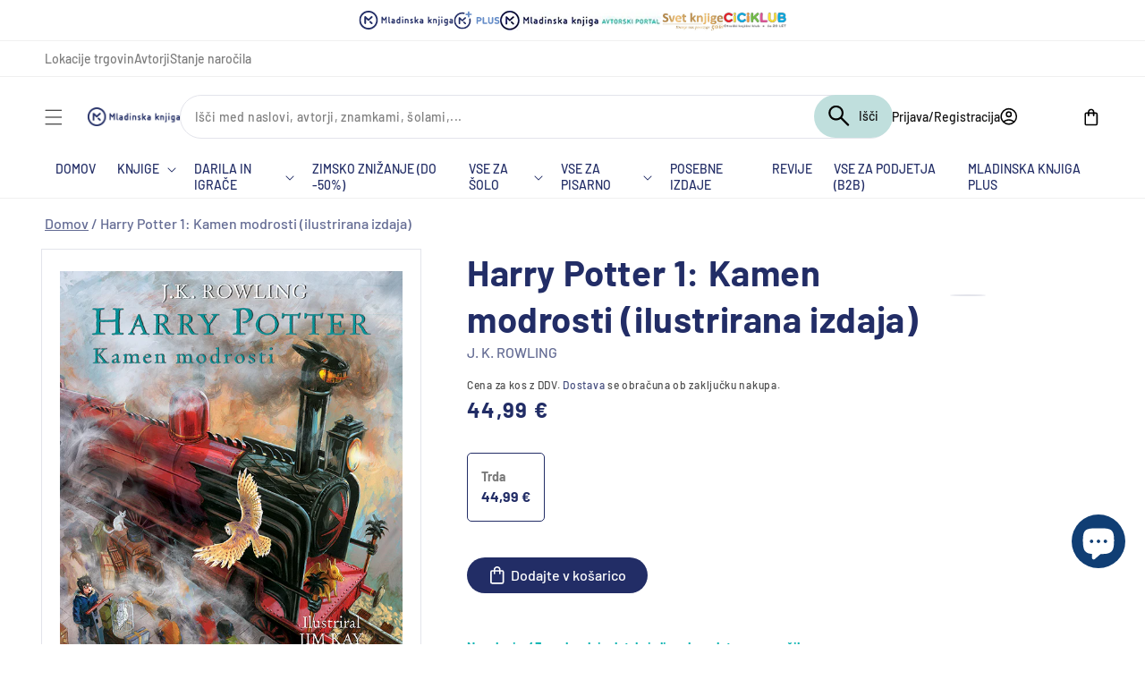

--- FILE ---
content_type: text/html
request_url: https://online.fliphtml5.com/fvba/tzgr/
body_size: 860
content:
<!DOCTYPE html PUBLIC "-//W3C//DTD XHTML 1.0 Transitional//EN" "http://www.w3.org/TR/xhtml1/DTD/xhtml1-transitional.dtd">
        <html xmlns="http://www.w3.org/1999/xhtml">
        <head>
		<meta name="robots" content="none"/>
        <meta http-equiv="Content-Type" content="text/html; charset=utf-8" />
        <title>Online Digital Publication</title>
        </head>
        <script language="javascript" type="text/javascript">
        
        var url=window.location.href;
        var urlHost=window.location.host.toLowerCase();
        var protocol = window.location.protocol;
        if(urlHost=="online.fliphtml5.com"){
            var a=url.substring(url.indexOf("com/")+4);
            window.location.href=protocol+"//fliphtml5.com/check/"+a;
        }else{
            var str=urlHost+"/books/";
            var a=url.substring(url.indexOf(str)+str.length);
            window.location.href=protocol+"//"+urlHost+"/check/"+a;
        }
        </script>
        </html>

--- FILE ---
content_type: text/html; charset=utf-8
request_url: https://emvents.com/form/cec4c058-155c-4dd9-86b7-2256116c5d97/html/
body_size: 801
content:


<form data-emvents-form="cec4c058-155c-4dd9-86b7-2256116c5d97" data-emvents-event="39565a02-fab8-4713-b130-47566eaf25e8" >
    
    
    

    
        
            <div class="formbuilder-text field-first_name">

    
        <label for="id_first_name" class="formbuilder-label">Ime</label>   
    

    <input type="text" id="id_first_name" name="first_name" class=""
        placeholder="" value=""
          
        
    >
    

</div>


 
         
    
        
            <div class="formbuilder-text field-last_name">

    
        <label for="id_last_name" class="formbuilder-label">Priimek</label>   
    

    <input type="text" id="id_last_name" name="last_name" class=""
        placeholder="" value=""
          
        
    >
    

</div>


 
         
    
        
            <div class="formbuilder-email field-email">

    
        <label for="id_email" class="formbuilder-label">Email*</label>   
    

    <input type="email" id="id_email" name="email" class=""
        placeholder="" value=""
        required="required"  
        
    >
    

</div>


 
         
    
        
            <div class="formbuilder-text field-submitted_form_name">

    

    <input type="hidden" id="id_submitted_form_name" name="submitted_form_name" class=""
        placeholder="" value="Prijava e-novice - MK"
          
        
    >
    

</div>


 
         
    
         
            <div class="formbuilder-checkbox field-sub_mk_skupno_profilirano">
    <input type="checkbox" id="id_sub_mk_skupno_profilirano" name="sub_mk_skupno_profilirano" class=""
         value="1"
        required="required"  
        
    >

    <label for="id_sub_mk_skupno_profilirano" class="formbuilder-chechbox-label">Dovoljujem, da Mladinska knjiga Založba d. d. zaradi izvajanja strategije trženja uporablja <a href=https://www.mladinska-knjiga.si/politika-zasebnosti-mkz target="_blank">vse moje podatke</a>, s katerimi razpolaga oz. bo razpolagala, da me preko elektronske pošte, klicev, SMS/MMS, družbenih omrežij in navadne pošte obvešča o svoji ponudbi, novostih, ugodnostih, dogodkih in novicah, za katere ocenjuje, da me zanimajo na podlagi mojih osebnih in demografskih podatkov, prepoznanih interesov in lastnostih ter analize moje nakupne zgodovine, odzivov na naslovljene ponudbe in ostalo medsebojno komunikacijo. Svoje soglasje lahko kadarkoli prekličem. Več o tem, svojih pravicah in varstvu osebnih podatkov si lahko preberem <a href=https://www.mladinska-knjiga.si/politika-zasebnosti-mkz target="_blank"> tukaj</a>.</label>   

</div>


 
         
       
<div class="formbuilder-submit">
    <button id="submit"
             type="submit">
            Prijava
    </button>
    <span data-emvents-msg-type="validation" class="formbuilder-msg-validation">
        Izpolnite vsa polja
    </span>
    <span data-emvents-msg-type="error" class="formbuilder-msg-error">
          Izpolnite vsa polja
    </span>
    <span data-emvents-msg-type="success" class="formbuilder-msg-success">
        Hvala za prijavo
    </span>
</div>
</form>

--- FILE ---
content_type: text/plain; charset=utf-8
request_url: https://mk-emka-prod-shopify.azurewebsites.net/api/web-recommender?productId=15463160807755,15364771053899,15335613661515,15463160774987,8158952194337,8170163962145,8167726088481,15463160873291
body_size: 1338
content:
{
  "nodes": [
    {
      "title": "Majhni koraki za lepše dni",
      "id": "gid://shopify/Product/15463160807755",
      "featuredImage": {
        "url": "https://cdn.shopify.com/s/files/1/0662/3549/8785/files/9789610186915.jpg?v=1767943057"
      },
      "variants": {
        "edges": [
          {
            "node": {
              "price": "27.99",
              "compareAtPrice": null
            }
          }
        ]
      },
      "totalInventory": 826,
      "author": {
        "value": "KRISTIJAN MUSEK LEŠNIK",
        "type": "single_line_text_field"
      },
      "rating": null,
      "rating_count": null
    },
    {
      "title": "Haaška priča",
      "id": "gid://shopify/Product/15364771053899",
      "featuredImage": {
        "url": "https://cdn.shopify.com/s/files/1/0662/3549/8785/files/9789610182092.jpg?v=1763373889"
      },
      "variants": {
        "edges": [
          {
            "node": {
              "price": "29.99",
              "compareAtPrice": null
            }
          }
        ]
      },
      "totalInventory": 277,
      "author": {
        "value": "NEDŽAD AVDIĆ, AMELA AVDIĆ UNKIĆ",
        "type": "single_line_text_field"
      },
      "rating": null,
      "rating_count": null
    },
    {
      "title": "220 stopinj poševno: Testenine",
      "id": "gid://shopify/Product/15335613661515",
      "featuredImage": {
        "url": "https://cdn.shopify.com/s/files/1/0662/3549/8785/files/9789610177333_6263252f-afdf-47d6-8dd0-3e381b1383ed.jpg?v=1762178537"
      },
      "variants": {
        "edges": [
          {
            "node": {
              "price": "32.99",
              "compareAtPrice": null
            }
          }
        ]
      },
      "totalInventory": 1209,
      "author": {
        "value": "URŠKA FARTELJ",
        "type": "single_line_text_field"
      },
      "rating": null,
      "rating_count": null
    },
    {
      "title": "Za tekočim trakom",
      "id": "gid://shopify/Product/15463160774987",
      "featuredImage": {
        "url": "https://cdn.shopify.com/s/files/1/0662/3549/8785/files/9789612826703.jpg?v=1767942035"
      },
      "variants": {
        "edges": [
          {
            "node": {
              "price": "29.99",
              "compareAtPrice": null
            }
          }
        ]
      },
      "totalInventory": 469,
      "author": {
        "value": "JOSEPH PONTHUS",
        "type": "single_line_text_field"
      },
      "rating": null,
      "rating_count": null
    },
    {
      "title": "Osnove prve pomoči: priročnik za usposabljanje kandidatov za voznike motornih vozil (2. izdaja)",
      "id": "gid://shopify/Product/8158952194337",
      "featuredImage": {
        "url": "https://cdn.shopify.com/s/files/1/0662/3549/8785/products/9789616103497.jpg?v=1682352339"
      },
      "variants": {
        "edges": [
          {
            "node": {
              "price": "20.00",
              "compareAtPrice": null
            }
          }
        ]
      },
      "totalInventory": 143,
      "author": {
        "value": "ŽELJKO MALIĆ,  ET. AL.",
        "type": "single_line_text_field"
      },
      "rating": null,
      "rating_count": null
    },
    {
      "title": "The Maze Runner",
      "id": "gid://shopify/Product/8170163962145",
      "featuredImage": {
        "url": "https://cdn.shopify.com/s/files/1/0662/3549/8785/products/9781909489400.jpg?v=1681842186"
      },
      "variants": {
        "edges": [
          {
            "node": {
              "price": "12.75",
              "compareAtPrice": null
            }
          }
        ]
      },
      "totalInventory": 100,
      "author": {
        "value": "JAMES DASHNER",
        "type": "single_line_text_field"
      },
      "rating": null,
      "rating_count": null
    },
    {
      "title": "Psihologija denarja: brezčasni nauki o premoženju, pohlepu in sreči",
      "id": "gid://shopify/Product/8167726088481",
      "featuredImage": {
        "url": "https://cdn.shopify.com/s/files/1/0662/3549/8785/products/9789617136128.jpg?v=1682351159"
      },
      "variants": {
        "edges": [
          {
            "node": {
              "price": "24.90",
              "compareAtPrice": null
            }
          }
        ]
      },
      "totalInventory": 190,
      "author": {
        "value": "MORGAN HOUSEL",
        "type": "single_line_text_field"
      },
      "rating": null,
      "rating_count": null
    },
    {
      "title": "Še znam vrteti pedale",
      "id": "gid://shopify/Product/15463160873291",
      "featuredImage": {
        "url": "https://cdn.shopify.com/s/files/1/0662/3549/8785/files/9789610166658.jpg?v=1767943762"
      },
      "variants": {
        "edges": [
          {
            "node": {
              "price": "27.99",
              "compareAtPrice": null
            }
          }
        ]
      },
      "totalInventory": 947,
      "author": {
        "value": "ALENKA KESAR",
        "type": "single_line_text_field"
      },
      "rating": null,
      "rating_count": null
    }
  ]
}